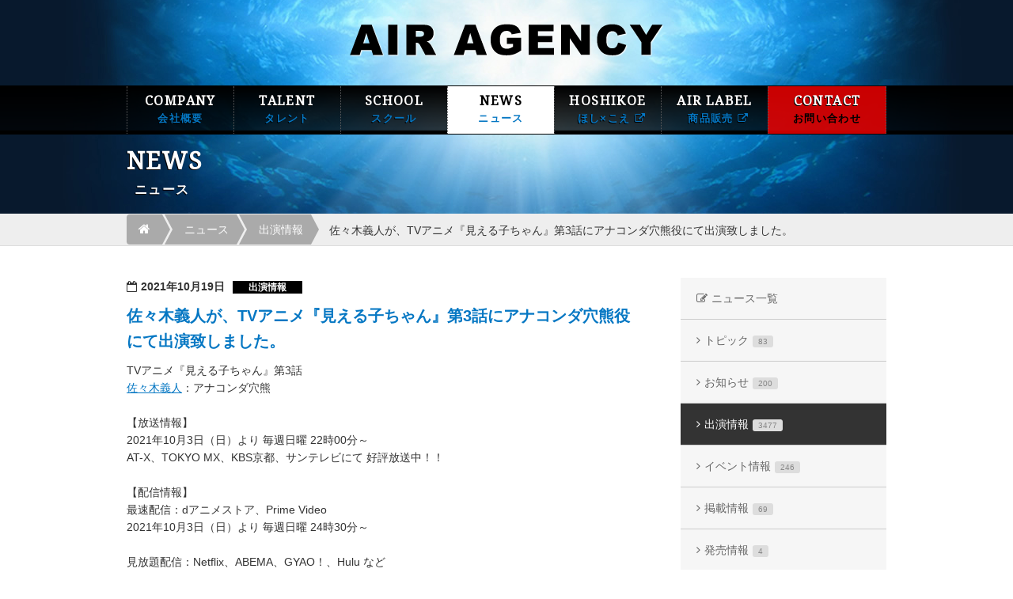

--- FILE ---
content_type: text/html; charset=UTF-8
request_url: https://www.air-agency.co.jp/actor/20211019_14438
body_size: 20201
content:


<!doctype html>
<html lang="ja">
<head>
<meta charset="utf-8">
<title>佐々木義人が、TVアニメ『見える子ちゃん』第3話にアナコンダ穴熊役にて出演致しました。｜AIR AGENCY 声優プロダクション</title>
<meta name="description" content="AIR AGENCYは、藤原 啓治が代表を務める声優プロダクションです。" >
<link rel="shortcut icon" href="https://www.air-agency.co.jp/_wp/wp-content/themes/air_pc/favicon.ico" type="image/vnd.microsoft.icon">
<link rel="icon" href="https://www.air-agency.co.jp/_wp/wp-content/themes/air_pc/favicon.ico" type="image/vnd.microsoft.icon">
<link rel="stylesheet" href="https://www.air-agency.co.jp/_wp/wp-content/themes/air_pc/style.css" media="screen">
<!--[if lt IE 9]>
    <script src="//www.html5shiv.js"></script>
<![endif]-->
<script src="https://www.air-agency.co.jp/_wp/wp-content/themes/air_pc/common/js/import.js"></script>
 

<link rel="alternate" type="application/rss+xml" title="AIR AGENCY 声優プロダクション &raquo; フィード" href="https://www.air-agency.co.jp/feed" />
<link rel="alternate" type="application/rss+xml" title="AIR AGENCY 声優プロダクション &raquo; コメントフィード" href="https://www.air-agency.co.jp/comments/feed" />
<link rel="alternate" type="application/rss+xml" title="AIR AGENCY 声優プロダクション &raquo; 佐々木義人が、TVアニメ『見える子ちゃん』第3話にアナコンダ穴熊役にて出演致しました。 のコメントのフィード" href="https://www.air-agency.co.jp/actor/20211019_14438/feed" />
		<script type="text/javascript">
			window._wpemojiSettings = {"baseUrl":"https:\/\/s.w.org\/images\/core\/emoji\/72x72\/","ext":".png","source":{"wpemoji":"https:\/\/www.air-agency.co.jp\/_wp\/wp-includes\/js\/wp-emoji.js?ver=4.2.2","twemoji":"https:\/\/www.air-agency.co.jp\/_wp\/wp-includes\/js\/twemoji.js?ver=4.2.2"}};
			( function( window, document, settings ) {
	var src, ready;

	/**
	 * Detect if the browser supports rendering emoji or flag emoji. Flag emoji are a single glyph
	 * made of two characters, so some browsers (notably, Firefox OS X) don't support them.
	 *
	 * @since 4.2.0
	 *
	 * @param type {String} Whether to test for support of "simple" or "flag" emoji.
	 * @return {Boolean} True if the browser can render emoji, false if it cannot.
	 */
	function browserSupportsEmoji( type ) {
		var canvas = document.createElement( 'canvas' ),
			context = canvas.getContext && canvas.getContext( '2d' );

		if ( ! context || ! context.fillText ) {
			return false;
		}

		/*
		 * Chrome on OS X added native emoji rendering in M41. Unfortunately,
		 * it doesn't work when the font is bolder than 500 weight. So, we
		 * check for bold rendering support to avoid invisible emoji in Chrome.
		 */
		context.textBaseline = 'top';
		context.font = '600 32px Arial';

		if ( type === 'flag' ) {
			/*
			 * This works because the image will be one of three things:
			 * - Two empty squares, if the browser doesn't render emoji
			 * - Two squares with 'G' and 'B' in them, if the browser doesn't render flag emoji
			 * - The British flag
			 *
			 * The first two will encode to small images (1-2KB data URLs), the third will encode
			 * to a larger image (4-5KB data URL).
			 */
			context.fillText( String.fromCharCode( 55356, 56812, 55356, 56807 ), 0, 0 );
			return canvas.toDataURL().length > 3000;
		} else {
			/*
			 * This creates a smiling emoji, and checks to see if there is any image data in the
			 * center pixel. In browsers that don't support emoji, the character will be rendered
			 * as an empty square, so the center pixel will be blank.
			 */
			context.fillText( String.fromCharCode( 55357, 56835 ), 0, 0 );
			return context.getImageData( 16, 16, 1, 1 ).data[0] !== 0;
		}
	}

	function addScript( src ) {
		var script = document.createElement( 'script' );

		script.src = src;
		script.type = 'text/javascript';
		document.getElementsByTagName( 'head' )[0].appendChild( script );
	}

	settings.supports = {
		simple: browserSupportsEmoji( 'simple' ),
		flag:   browserSupportsEmoji( 'flag' )
	};

	settings.DOMReady = false;
	settings.readyCallback = function() {
		settings.DOMReady = true;
	};

	if ( ! settings.supports.simple || ! settings.supports.flag ) {
		ready = function() {
			settings.readyCallback();
		};

		if ( document.addEventListener ) {
			document.addEventListener( 'DOMContentLoaded', ready, false );
			window.addEventListener( 'load', ready, false );
		} else {
			window.attachEvent( 'onload', ready );
			document.attachEvent( 'onreadystatechange', function() {
				if ( 'complete' === document.readyState ) {
					settings.readyCallback();
				}
			} );
		}

		src = settings.source || {};

		if ( src.concatemoji ) {
			addScript( src.concatemoji );
		} else if ( src.wpemoji && src.twemoji ) {
			addScript( src.twemoji );
			addScript( src.wpemoji );
		}
	}

} )( window, document, window._wpemojiSettings );
		</script>
		<style type="text/css">
img.wp-smiley,
img.emoji {
	display: inline !important;
	border: none !important;
	box-shadow: none !important;
	height: 1em !important;
	width: 1em !important;
	margin: 0 .07em !important;
	vertical-align: -0.1em !important;
	background: none !important;
	padding: 0 !important;
}
</style>
<link rel="EditURI" type="application/rsd+xml" title="RSD" href="https://www.air-agency.co.jp/_wp/xmlrpc.php?rsd" />
<link rel="wlwmanifest" type="application/wlwmanifest+xml" href="https://www.air-agency.co.jp/_wp/wp-includes/wlwmanifest.xml" /> 
<meta name="generator" content="WordPress 4.2.2" />
<link rel='canonical' href='https://www.air-agency.co.jp/actor/20211019_14438' />
<link rel='shortlink' href='https://www.air-agency.co.jp/?p=14438' />
	<style type="text/css">.recentcomments a{display:inline !important;padding:0 !important;margin:0 !important;}</style>
</head>

<body class="single single-post postid-14438 single-format-standard">

<!--header-->
<header>
<div class="logo"><a href="https://www.air-agency.co.jp/"><img src="https://www.air-agency.co.jp/_wp/wp-content/themes/air_pc/common/img/logo.png" alt="AIR AGENCY"></a></div>
<nav>
<ul class="clearfix">
<li>
<a href="https://www.air-agency.co.jp/company/">COMPANY<span>会社概要</span></a></li>
<li>
<a href="https://www.air-agency.co.jp/talent/">TALENT<span>タレント</span></a></li>
<li>
<a href="https://www.air-agency.co.jp/school/">SCHOOL<span>スクール</span></a></li>
<li class="nav_on">
<a href="https://www.air-agency.co.jp/news/">NEWS<span>ニュース</span></a></li>
<li>
<a href="http://hoshikoe.jp/" target="_blank">HOSHIKOE<span>ほし×こえ <i class="fa fa-external-link" aria-hidden="true"></i></span></a></li>
<li>
<a href="https://airlabel.base.shop/" target="_blank">AIR LABEL<span>商品販売 <i class="fa fa-external-link" aria-hidden="true"></i></span></a></li>
<!--<li class="nav_recruit">
<a href="https://www.air-agency.co.jp/recruit/">RECRUIT<span>採用情報</span></a></li>-->
<li class="nav_contact">
<a href="https://www.air-agency.co.jp/contact/">CONTACT<span>お問い合わせ</span></a></li>
</ul>
</nav><div class="frame">
<h1>News<span>ニュース</span></h1>
</div>
</header>
<!--/header-->

<!--path-->
<div class="header_path">
	<div class="frame"><ul class="breadcrumb"><li><a href="https://www.air-agency.co.jp/"><i class="fa fa-home"></i></a></li><li><a href="https://www.air-agency.co.jp/news/">ニュース</a></li><li><a href="https://www.air-agency.co.jp/category/actor">出演情報</a></li><li>佐々木義人が、TVアニメ『見える子ちゃん』第3話にアナコンダ穴熊役にて出演致しました。</li></ul></div></div>
<!--/path-->

<!--contents-->
<div id="%e4%bd%90%e3%80%85%e6%9c%a8%e7%be%a9%e4%ba%ba%e3%81%8c%e3%80%81tv%e3%82%a2%e3%83%8b%e3%83%a1%e3%80%8e%e8%a6%8b%e3%81%88%e3%82%8b%e5%ad%90%e3%81%a1%e3%82%83%e3%82%93%e3%80%8f%e7%ac%ac3%e8%a9%b1" class="contents frame">

<div class="clearfix contents_wrap">

<!--news_contents-->
<div class="contents_main">




<div id="14438" class="news_box clearfix">


<p class="news_box_meta">2021年10月19日<a href="https://www.air-agency.co.jp/news/actor" class="news_box_cat">出演情報</a></p>
<h2>佐々木義人が、TVアニメ『見える子ちゃん』第3話にアナコンダ穴熊役にて出演致しました。</h2>


<div class="clearfix">
<p>TVアニメ『見える子ちゃん』第3話<br />
<a href="https://www.air-agency.co.jp/talent/man/yoshihito_sasaki">佐々木義人</a>：アナコンダ穴熊</p>
<p><br style="line-height:3" /></p>
<p>【放送情報】<br />
2021年10月3日（日）より 毎週日曜 22時00分～<br />
AT-X、TOKYO MX、KBS京都、サンテレビにて 好評放送中！！</p>
<p><br style="line-height:3" /></p>
<p>【配信情報】<br />
最速配信：dアニメストア、Prime Video<br />
2021年10月3日（日）より 毎週日曜 24時30分～</p>
<p><br style="line-height:3" /></p>
<p>見放題配信：Netflix、ABEMA、GYAO！、Hulu など<br />
2021年10月11日（月）以降 順次配信中！</p>
<p><br style="line-height:3" /></p>
<p>詳細は公式HPをご確認ください。</p>
<p>公式Twitter<br />
<a href="https://twitter.com/mierukochan_pr">@mierukochan_PR</a><br />
公式サイト<br />
<a href="https://mierukochan.jp">https://mierukochan.jp</a></p>
</div>



<ul class="sns_btn clearfix">
<li>
<a href="https://twitter.com/share" class="twitter-share-button" data-count="vertical" data-url="https://www.air-agency.co.jp/actor/20211019_14438" data-text="佐々木義人が、TVアニメ『見える子ちゃん』第3話にアナコンダ穴熊役にて出演致しました。｜AIR AGENCY 声優プロダクション">Tweet</a><script type="text/javascript" src="//platform.twitter.com/widgets.js"></script>
</li>
<li>
<iframe src="https://www.facebook.com/plugins/like.php?href=https://www.air-agency.co.jp/actor/20211019_14438&amp;layout=box_count&amp;show_faces=false&amp;width=50&amp;action=like&amp;colorscheme=light&amp;height=62" scrolling="no" frameborder="0" style="border:none; overflow:hidden; width:70px; height:62px;" allowTransparency="true"></iframe>
</li>
<li><script type="text/javascript" src="https://apis.google.com/js/plusone.js"></script><g:plusone size="tall" href="https://www.air-agency.co.jp/actor/20211019_14438"></g:plusone></li>
<li>
<a href="https://b.hatena.ne.jp/entry/https://www.air-agency.co.jp/actor/20211019_14438" class="hatena-bookmark-button" data-hatena-bookmark-title="佐々木義人が、TVアニメ『見える子ちゃん』第3話にアナコンダ穴熊役にて出演致しました。｜AIR AGENCY 声優プロダクション" data-hatena-bookmark-layout="vertical-balloon" title="このエントリーをはてなブックマークに追加"><img src="https://b.st-hatena.com/images/entry-button/button-only.gif" alt="このエントリーをはてなブックマークに追加" width="20" height="20" style="border: none;" /></a><script type="text/javascript" src="https://b.st-hatena.com/js/bookmark_button.js" charset="utf-8" async="async"></script>
</li>
<li>
<a data-pocket-label="pocket" data-pocket-count="vertical" class="pocket-btn" data-lang="en" data-save-url="https://www.air-agency.co.jp/actor/20211019_14438"></a>
<script type="text/javascript">!function(d,i){if(!d.getElementById(i)){var j=d.createElement("script");j.id=i;j.src="https://widgets.getpocket.com/v1/j/btn.js?v=1";var w=d.getElementById(i);d.body.appendChild(j);}}(document,"pocket-btn-js");</script>
</li>
</ul>
</div>


<div class="btn_back hover_anime"><a href="https://www.air-agency.co.jp/news">記事一覧ページへ戻る</a></div>


<!--<div class="paginationArea">
<div class="pagination"><ul><li><span>Page 1 of 3477</span></li><li><span class="current">1</span></li><li><a href='https://www.air-agency.co.jp/actor/20211019_14438/page/2' class="inactive">2</a></li><li><a href='https://www.air-agency.co.jp/actor/20211019_14438/page/3' class="inactive">3</a></li><li><a href='https://www.air-agency.co.jp/actor/20211019_14438/page/4' class="inactive">4</a></li><li><a href='https://www.air-agency.co.jp/actor/20211019_14438/page/5' class="inactive">5</a></li><li><a href="https://www.air-agency.co.jp/actor/20211019_14438/page/2">Next &rsaquo;</a></li><li><a href='https://www.air-agency.co.jp/actor/20211019_14438/page/3477'>Last &raquo;</a></li></ul></div>
</div>-->


</div>
<!--/contents_main-->

<!--contents_menu-->
<div class="contents_menu">
<ul class="hover_anime">
<li class="news_menu_home"><a href="https://www.air-agency.co.jp/news/">ニュース一覧</a></li>
<li class='cat-item'><a href='https://www.air-agency.co.jp/news/topic'>トピック<span class='count'>83</span></a></li><li class='cat-item'><a href='https://www.air-agency.co.jp/news/info'>お知らせ<span class='count'>200</span></a></li><li class='cat-item current-cat'><a href='https://www.air-agency.co.jp/news/actor'>出演情報<span class='count'>3477</span></a></li><li class='cat-item'><a href='https://www.air-agency.co.jp/news/event'>イベント情報<span class='count'>246</span></a></li><li class='cat-item'><a href='https://www.air-agency.co.jp/news/actor_2'>掲載情報<span class='count'>69</span></a></li><li class='cat-item'><a href='https://www.air-agency.co.jp/news/release'>発売情報<span class='count'>4</span></a></li><li class='cat-item'><a href='https://www.air-agency.co.jp/news/hoshikoe'>ほし×こえ<span class='count'>33</span></a></li><li class='cat-item'><a href='https://www.air-agency.co.jp/news/airradi'>エアラジ<span class='count'>8</span></a></li></ul>
</div>
<!--/contents_menu-->

  
</div>


  </div>
  <!--/contents-->

<div id="footer">

  <!--contact-->
  <div class="footer_contact">
    <div class="frame">
      <p>弊社へのご質問や所属タレントへの出演依頼、スクールに関してなど、<br>ご不明な点がございましたら、お気軽にAIR AGENCYまでご相談ください。</p>
      <a href="https://www.air-agency.co.jp/contact/" class="btn_app">お問い合わせをする</a>
    </div>
  </div>
  <!--/contact-->

  <!--footer-->
  <footer>

    <!--footer_contents-->
    <div class="footer_contents">

      <div class="frame clearfix">

        <!--footer_info-->
        <div class="footer_info">
          <img src="https://www.air-agency.co.jp/_wp/wp-content/themes/air_pc/common/img/footer.png" alt="AIR AGENCY">
          <p>
            〒160-0004<br>
            東京都新宿区四谷2丁目2番2号 四谷三和ビル７F　<a href="https://www.air-agency.co.jp/company/" class="footer_map"><i class="fa fa-angle-right"></i>アクセス</a>
          </p>
          <ul class="clearfix">
            <li><a href="https://www.air-agency.co.jp/">HOME</a></li>
            <li><a href="https://www.air-agency.co.jp/policy/">サイトポリシー</a></li>
            <li><a href="https://www.air-agency.co.jp/contact/">お問い合わせ</a></li>
          </ul>
        </div>
        <!--/footer_info-->

        <!--footer_link-->
        <div class="footer_sns">

          
          <ul class="footer_sns_send clearfix">
            <li>
              <a href="https://twitter.com/share" class="twitter-share-button" data-count="vertical" data-url="https://www.air-agency.co.jp/actor/20211019_14438" data-text="佐々木義人が、TVアニメ『見える子ちゃん』第3話にアナコンダ穴熊役にて出演致しました。｜AIR AGENCY 声優プロダクション">Tweet</a>
              <script type="text/javascript" src="//platform.twitter.com/widgets.js"></script>
            </li>
            <li>
              <iframe src="https://www.facebook.com/plugins/like.php?href=https://www.air-agency.co.jp/actor/20211019_14438&amp;layout=box_count&amp;show_faces=false&amp;width=50&amp;action=like&amp;colorscheme=light&amp;height=62" scrolling="no" frameborder="0" style="border:none; overflow:hidden; width:70px; height:62px;" allowTransparency="true"></iframe>
            </li>
            <li>
              <script type="text/javascript" src="https://apis.google.com/js/plusone.js"></script>
              <g:plusone size="tall" href="https://www.air-agency.co.jp/actor/20211019_14438"></g:plusone>
            </li>
            <li>
              <a href="https://b.hatena.ne.jp/entry/https://www.air-agency.co.jp/actor/20211019_14438" class="hatena-bookmark-button" data-hatena-bookmark-title="佐々木義人が、TVアニメ『見える子ちゃん』第3話にアナコンダ穴熊役にて出演致しました。｜AIR AGENCY 声優プロダクション" data-hatena-bookmark-layout="vertical-balloon" title="このエントリーをはてなブックマークに追加"><img src="https://b.st-hatena.com/images/entry-button/button-only.gif" alt="このエントリーをはてなブックマークに追加" width="20" height="20" style="border: none;" /></a>
              <script type="text/javascript" src="https://b.st-hatena.com/js/bookmark_button.js" charset="utf-8" async="async"></script>
            </li>

          </ul>

          <ul class="footer_sns_link clearfix">
            <li><a href="https://x.com/AIR_AGENCY" target="_blank"><img src="https://www.air-agency.co.jp/_wp/wp-content/themes/air_pc/common/img/icon_x.png" alt="X(旧Twitter)"></a></li>
            <li><a href="https://www.youtube.com/@AIRAGENCY-Channel" target="_blank"><img src="https://www.air-agency.co.jp/_wp/wp-content/themes/air_pc/common/img/icon_youtube.png" alt="AIR AGENCY 公式YouTubeチャンネル"></a></li>
            <li><a href="https://www.facebook.com/AIRLABEL" target="_blank"><img src="https://www.air-agency.co.jp/_wp/wp-content/themes/air_pc/common/img/icon_facebook.png" alt="Facebook"></a></li>
            <!--<li><a href="http://airagency.blog99.fc2.com/" target="_blank"><img src="https://www.air-agency.co.jp/_wp/wp-content/themes/air_pc/common/img/footer_sns_blog_off.png" alt="Blog"></a></li>-->
          </ul>

        </div>
        <!--/footer_link-->

      </div>

    </div>
    <!--footer_contents-->

    <div class="footer_copyright">
      <div class="frame clearfix">
        <p class="footer_attention">このページに掲載されている全ての文章・画像・音声データは許可無く転載することを禁止します。</p>
        <p class="footer_copy">Copyright &copy; AIR AGENCY　All rights reserved.</p>
      </div>
    </div>

  </footer>
  <!--/footer-->

</div>

<!--Pagetop-->
<p id="page-top"><i class="fa fa-arrow-circle-up"></i>PAGE TOP</p>
<!--/Pagetop-->





<script type="text/javascript">
  var _gaq = _gaq || [];
  _gaq.push(['_setAccount', 'UA-17408883-1']);
  _gaq.push(['_trackPageview']);

  (function() {
    var ga = document.createElement('script');
    ga.type = 'text/javascript';
    ga.async = true;
    ga.src = ('https:' == document.location.protocol ? 'https://ssl' : 'http://www') + '.google-analytics.com/ga.js';
    var s = document.getElementsByTagName('script')[0];
    s.parentNode.insertBefore(ga, s);
  })();
</script>

<!-- Google Tag Manager -->
<script>
  (function(w, d, s, l, i) {
    w[l] = w[l] || [];
    w[l].push({
      'gtm.start': new Date().getTime(),
      event: 'gtm.js'
    });
    var f = d.getElementsByTagName(s)[0],
      j = d.createElement(s),
      dl = l != 'dataLayer' ? '&l=' + l : '';
    j.async = true;
    j.src =
      'https://www.googletagmanager.com/gtm.js?id=' + i + dl;
    f.parentNode.insertBefore(j, f);
  })(window, document, 'script', 'dataLayer', 'GTM-PLLZH6W');
</script>
<!-- End Google Tag Manager -->
</body>

</html>

--- FILE ---
content_type: text/html; charset=utf-8
request_url: https://accounts.google.com/o/oauth2/postmessageRelay?parent=https%3A%2F%2Fwww.air-agency.co.jp&jsh=m%3B%2F_%2Fscs%2Fabc-static%2F_%2Fjs%2Fk%3Dgapi.lb.en.OE6tiwO4KJo.O%2Fd%3D1%2Frs%3DAHpOoo_Itz6IAL6GO-n8kgAepm47TBsg1Q%2Fm%3D__features__
body_size: 162
content:
<!DOCTYPE html><html><head><title></title><meta http-equiv="content-type" content="text/html; charset=utf-8"><meta http-equiv="X-UA-Compatible" content="IE=edge"><meta name="viewport" content="width=device-width, initial-scale=1, minimum-scale=1, maximum-scale=1, user-scalable=0"><script src='https://ssl.gstatic.com/accounts/o/2580342461-postmessagerelay.js' nonce="lwG2GWNQ7uY2i7fIlS9Owg"></script></head><body><script type="text/javascript" src="https://apis.google.com/js/rpc:shindig_random.js?onload=init" nonce="lwG2GWNQ7uY2i7fIlS9Owg"></script></body></html>

--- FILE ---
content_type: text/css
request_url: https://www.air-agency.co.jp/_wp/wp-content/themes/air_pc/style.css
body_size: 531
content:
@charset "UTF-8";
/*
Theme Name: AirAgency
Theme URI: http://www.air-agency.co.jp/
Description: AirAgency PC用のテンプレート
Author: AirAgency
Author URI: http://www.air-agency.co.jp/
Version: 1.0
*/

/* common */
@import "common/css/html5reset.css";
@import "common/css/common.css";
@import "common/css/layout.css?202110";

/* font */
@import "common/css/font-awesome.css";
@import url(https://fonts.googleapis.com/css?family=Noto+Serif);

/* tab */
@import "common/css/jquery.ui.tabs.css";

/* slider */
@import "common/css/jquery.bxslider.css";

/* colorbox */
@import "common/colorbox/colorbox.css";

--- FILE ---
content_type: text/css
request_url: https://www.air-agency.co.jp/_wp/wp-content/themes/air_pc/common/css/common.css
body_size: 3791
content:
/* ================= common.css ======================
���T�C�g����

1.font
2.link
3.space
4.position
5.clear
6.other

============================================= */

/*----------------------------------------------
 1.font
---------------------------------------------- */
body {
	margin:0 auto;
	font-family:'�q���M�m�p�S Pro W3','Hiragino Kaku Gothic Pro','���C���I',Meiryo,'�l�r �o�S�V�b�N',sans-serif;
	color:#333;
	font-size:14px;
	line-height:1.6;
}
.fs10 {font-size:10px !important;}
.fs12 { font-size:12px !important;}
.fs14 { font-size:14px !important;}
.fs16 { font-size:16px !important;}
.fs18 { font-size:18px !important;}
.fs20 { font-size:20px !important;}
.fs24 { font-size:24px !important;}

.bold {	font-weight:bold !important;}
.normal {	font-weight: normal !important;}

.white {color:#FFF;}
.gray {color:#333;}
.red {color:#C00;}
.black { color:#000;}
.blue { color:#0577C3;}

::selection {
    background: #0577C3;
	color:#FFF;
}
::-moz-selection {
    background: #0577C3; 
	color:#FFF;
}
.f-noto {font-family: 'Noto Serif', serif;}
i {margin-right:5px;}
/*----------------------------------------------
 2.link
---------------------------------------------- */
a {	color: #0577C3; text-decoration: underline; outline:none; }
a:hover { color: #333; text-decoration: none ; }

.hover_anime a , .hover_anime a img {
	-webkit-transition: all 0.2s ease;
    -moz-transition: all 0.2s ease;
    -o-transition: all 0.2s ease;
    transition: all  0.2s ease;
}

/*----------------------------------------------
 3.space
---------------------------------------------- */
.frame {
	width:960px;
	clear:both;
	margin:0 auto;	
}
.marB5 { margin-bottom:5px !important;}
.marB10 { margin-bottom:10px !important;}
.marB20 { margin-bottom:20px !important;}
.marB30 { margin-bottom:30px !important;}
.marB40 { margin-bottom:40px !important;}
.marB50 { margin-bottom:50px !important;}
.marB60 { margin-bottom:60px !important;}
.marB70 { margin-bottom:70px !important;}
.marB80 { margin-bottom:80px !important;}

.marT5 { margin-top:5px !important;}
.marT10 { margin-top:10px !important;}
.marT20 { margin-top:20px !important;}
.marT30 { margin-top:30px !important;}
.marT40 { margin-top:40px !important;}
.marT50 { margin-top:50px !important;}
.marT60 { margin-top:60px !important;}
.marT70 { margin-top:70px !important;}
.marT80 { margin-top:70px !important;}

.marR5 { margin-right:5px !important;}
.marR10 { margin-right:10px !important;}
.marR20 { margin-right:20px !important;}
.marR30 { margin-right:30px !important;}
.marR40 { margin-right:40px !important;}
.marR50 { margin-right:50px !important;}
.marR60 { margin-right:60px !important;}
.marR70 { margin-right:70px !important;}
.marR80 { margin-right:80px !important;}

.marL5 { margin-left:5px !important;}
.marL10 { margin-left:10px !important;}
.marL20 { margin-left:20px !important;}
.marL30 { margin-left:30px !important;}
.marL40 { margin-left:40px !important;}
.marL50 { margin-left:50px !important;}
.marL60 { margin-left:60px !important;}
.marL70 { margin-left:70px !important;}
.marL80 { margin-left:80px !important;}

/*----------------------------------------------
 4.position
---------------------------------------------- */
.fleft { float:left;}
.fright { float:right;}
.center { text-align: center;}
.right { text-align:right;}

/*----------------------------------------------
 5.clear
---------------------------------------------- */
.clear , .frame {
	clear:both;
	margin:0px;
	padding:0px;
}
.clearfix:after , .frame:after {
	visibility: hidden;
	display: block;
	font-size: 0;
	content: " ";
	clear: both;
	height: 0;
	}
* html .clearfix  , * html .frame             { zoom: 1; } /* IE6 */
*:first-child+html .clearfix , *:first-child+html .frame { zoom: 1; } /* IE7 */

/*----------------------------------------------
 6.other
---------------------------------------------- */


--- FILE ---
content_type: text/css
request_url: https://www.air-agency.co.jp/_wp/wp-content/themes/air_pc/common/css/layout.css?202110
body_size: 35699
content:

/* ================= layout.css ======================
■サイト共通

1.layout
2.top
3.company
4.talent
5.school
6.news
7.link
8.contact
9.policy
10.sitemap
11.recruit

101.btn
102.table
103.tab
104.icon
105.form

============================================= */

/*----------------------------------------------
 1.layout
---------------------------------------------- */

/* common
---------------------------------------------- */
.frame {
	width:960px;
	margin:0 auto;
}
.box_title {
	font-size:18px;
	font-weight:bold;
	border-bottom:2px solid #0577C3;
	padding-bottom:10px;
	margin-bottom:20px;
}
.box_title span {
	font-size:14px;
	color:#0577C3;
	margin-left:20px;
}
.box_title a.box_title_link {
	font-size:14px;
	background-color:#EEE;
	padding:3px 20px;
	text-align:center;
	text-decoration:none;
	color:#333;
	margin-left:20px;
}
.box_title a.box_title_link:hover {
	background-color:#333;
	color:#FFF;
}
.link_detail {
	color:#0577C3;
	text-decoration:none;
	background:url(../img/link_detail.gif) no-repeat left 45%;
	padding-left:17px;
}
.link_box_black {
	background-color:#000;
	color:#FFF;
	padding:1px 10px;
	font-size:10px;
	font-weight:bold;
	text-decoration:none;
	border:1px solid #000;
}
.link_box_black:hover {
	background-color:#FFF;
	color:#000;
}
/* header
---------------------------------------------- */
header {
	background:url(../../img/top/main_bg.jpg) #08192D no-repeat center -260px;
	height:270px;/*310px*/
	position:relative;
	overflow:hidden;
}
header .logo {
	text-align:center;
	margin:30px auto;
}
nav {
	background:url(../../common/img/nav_bg.png) repeat-x;
	width:100%;	
	height:60px;
	border-top:1px solid #000;
	border-bottom:1px solid #000;
	z-index:1;
}
#top_main nav {
	position:absolute;
	bottom:40px;
}
#top_main nav.fixed , header .fixed  {
	position: fixed;
	top: 0;
	width: 100%;
	z-index: 9998;	
}
nav ul {
	width: 960px;
	/*width: 1095px;*/
	margin:0 auto;
}
nav ul li {
	float:left;
	width: 135px;
}
nav ul li:last-child {
	width: 150px;
}
nav ul li a {
	display:block;
	text-align: center;
	height:60px;
	text-decoration: none;
	font-size: 16px;
	color: #FFF;
	box-sizing: border-box;
	
	font-family: 'Noto Serif', serif;
	font-weight: bold;
	letter-spacing: 1.4px;
	text-shadow: -1px 1px 0 rgba(0,0,0,1);
	
	-webkit-transition: all 0.2s ease;
	-moz-transition: all 0.2s ease;
	-o-transition: all 0.2s ease;
	transition: all  0.2s ease;
}
nav ul li a {
	border-left: 1px dotted #5B5B5C;
	padding-top: 6px;
}
nav ul li:last-child a {
	border-right: 1px dotted #5B5B5C;
}

nav ul li a span {
	font-size: 13px;
	font-family:'ヒラギノ角ゴ Pro W3','Hiragino Kaku Gothic Pro','メイリオ',Meiryo,'ＭＳ Ｐゴシック',sans-serif;
	font-weight: bold;
	color: #0577C3;
	display: block;
}
nav ul li a span i {
	margin-right: -10px;
}
nav ul li a:hover , nav ul li.nav_on a {
	background-color:#FFF;
	color: #000;
	text-shadow:none;
}

nav ul li.nav_contact {
	background-color:rgba(252,0,0,0.8);
}
nav ul li.nav_contact span {
	color: #000;
	text-shadow:none;
}
nav ul li.nav_contact.nav_on a , nav ul li.nav_contact a:hover {
	background-color:rgba(252,0,0,1.0);
}
nav ul li.nav_contact.nav_on span , nav ul li.nav_contact a:hover span {
	color: #FFF;
}

nav ul li.nav_recruit {
	background-color:rgba(5,119,195,0.8);
}
nav ul li.nav_recruit span {
	color: #000;
	text-shadow:none;
}
nav ul li.nav_recruit.nav_on a , nav ul li.nav_recruit a:hover {
	background-color:rgba(5,119,195,1.0);
}nav ul li.nav_recruit.nav_on span , nav ul li.nav_recruit a:hover span {
	color: #FFF;
}


header h1 {
	color:#FFF;
	font-size:30px;
	position:absolute;
	bottom:18px;
	font-family: 'Noto Serif', serif;
	text-transform: uppercase;
	text-shadow: -1px 1px 0 rgba(0, 0, 0, 1);
	font-weight: bold;
	letter-spacing: 1.4px;
}
header h1 span {
	display:block;
	font-family:'ヒラギノ角ゴ Pro W3','Hiragino Kaku Gothic Pro','メイリオ',Meiryo,'ＭＳ Ｐゴシック',sans-serif;
	font-size:16px;
	margin-left:10px;
}

/* path
---------------------------------------------- */
.header_path , .footer_path {
	background-color:#EEE;
	height:40px;
	margin-bottom:40px;
	border-bottom:1px solid #DDD;
	overflow:hidden;
}
.footer_path {
	margin-bottom:0;
	margin-top:60px;
	border-top:1px solid #DDD;
}
.breadcrumb {
	width:960px;
	list-style: none;
	display: inline-block;
	color:#FFF;
}
.breadcrumb li {
  float: left;
  color:#333;
}
.breadcrumb li:last-child {
	float: none;
	overflow: hidden;
	white-space: nowrap;
	text-overflow: ellipsis;
}
.breadcrumb li a {
  color: #FFF;
  display: block;
  background: #AAA;
  text-decoration: none;
  position: relative;
  height: 38px;
  line-height: 38px;
  padding: 0 10px 0 5px;
  text-align: center;
  margin-right: 23px;
  box-sizing:border-box;
  margin-top:1px;
}
.breadcrumb li:nth-child(even) a {
  background-color: #AAA;
}
.breadcrumb li:nth-child(even) a:before {
  border-color: #AAA;
  border-left-color: transparent;
}
.breadcrumb li:nth-child(even) a:after {
  border-left-color: #AAA;
}
.breadcrumb li:first-child a {
  padding-left: 15px;
  -moz-border-radius: 4px 0 0 4px;
  -webkit-border-radius: 4px;
  border-radius: 4px 0 0 4px;
  font-size:16px;
}
.breadcrumb li:first-child a:before {
  border: none;
}
.breadcrumb li:last-child a {
  padding-right: 15px;
  -moz-border-radius: 0 4px 4px 0;
  -webkit-border-radius: 0;
  border-radius: 0 4px 4px 0;
}
.breadcrumb li:last-child a:after {
  border: none;
}
.breadcrumb li a:before, .breadcrumb li a:after {
  content: "";
  position: absolute;
  top: 0;
  border: 0 solid #AAA;
  border-width: 19px 10px;
  width: 0;
  height: 0;
}
.breadcrumb li a:before {
  left: -20px;
  border-left-color: transparent;
}
.breadcrumb li a:after {
  left: 100%;
  border-color: transparent;
  border-left-color: #AAA;
}
.breadcrumb li a:hover {
  background-color: #0577C3;
}
.breadcrumb li a:hover:before {
  border-color: #0577C3;
  border-left-color: transparent;
}
.breadcrumb li a:hover:after {
  border-left-color: #0577C3;
}
.breadcrumb li a:active {
  background-color: #0577C3;
}
.breadcrumb li a:active:before {
  border-color: #0577C3;
  border-left-color: transparent;
}
.breadcrumb li a:active:after {
  border-left-color: #0577C3;
}
.breadcrumb li:last-child {
	padding-top:10px;
}
/* contents
---------------------------------------------- */
.contents {
	position:relative;
}
.contents_main {
	float:left;
	width:640px;
	position : relative;
	z-index:1;
}
.contents_menu {
	float:left;
	width:260px;
	box-sizing:border-box;
	/*position:absolute;
	right:0;
	top:0;*/
	z-index:1;
	margin:-80px 0 0 60px;
}
.contents_menu ul {
	padding-top:80px;
	
	-webkit-border-radius: 2px;
	-moz-border-radius: 2px;
	border-radius: 2px;
}

.contents_menu li a {
	border-bottom:1px solid #CCC;
	padding:15px 20px;
	text-decoration:none;
	display:block;
	background-color:#F6F6F6;
	color:#666;
}
.contents_menu li a:hover , .contents_menu li.current-cat a {
	background-color:#333;
	color:#FFF;
}
.contents_menu li a:before {
	content: "\f105";
	font-family: FontAwesome;
	font-weight: normal;
	padding-right: 5px;
}
.contents_menu .count {
	background-color: #ddd;
    color: #888;
    font-size: 10px;
    margin-left: 5px;
    padding: 2px 7px;
	
	-webkit-border-radius: 3px;
	-moz-border-radius: 3px;
	border-radius: 3px;
	
}

/* footer_contact
---------------------------------------------- */
.footer_contact {
	padding:25px 0 20px;
	margin-top:60px;
	background:url(../img/bg_dot.png) repeat;
	border-top:1px solid #CCC;
	border-bottom:1px solid #DDD;
}
.footer_contact .frame {
	position:relative
}
.footer_contact p {
	width:600px;
	min-height:60px;
	background:url(../img/footer_contact.png) no-repeat;
	padding:5px 0 0 80px;
}
.footer_contact a.btn_app {
	width:300px;
	position:absolute;
	top:0;
	right:0;
	margin:0;
}
.footer_contact .btn_app:hover {	
	top: 2px;
}

/* footer
---------------------------------------------- */
footer {
	margin-top:0;
}
footer .footer_contents {
	background: url(../img/footer_bg.jpg) repeat-x left top;
	padding:30px 0 30px;
	height:180px;
	background-size: cover;
	box-sizing: border-box;
	overflow:hidden;
	color:#000;	
}
/* footer_info */
footer .footer_info {
	float:left;
	width:460px;
	margin-left:20px;
}
footer .footer_info .footer_map {
	background-color:#000;
	color:#FFF;
	padding:1px 20px;
	font-size:10px;
	font-weight:bold;
	text-decoration:none;
	border:1px solid #000;
}
footer .footer_info .footer_map:hover {
	background-color:#FFF;
	color:#000;
}
footer .footer_info ul {
	margin-top:10px;	
}
footer .footer_info ul li {
	float:left;
	margin-right:20px;
}
footer .footer_info ul li a {
	color:#000;
	text-decoration:none;
	background:url(../img/link_detail_black.gif) no-repeat left 45%;
	padding-left:17px;
}
footer .footer_info ul li a:hover {
	color:#FFF;
}

/* footer_sns */
footer .footer_sns {
	float:right;
	width:400px;
	margin-right:10px;	
}
footer .footer_sns .footer_sns_send {
	/*margin-left:2px;*/
	
}
footer .footer_sns .footer_sns_send li {
	float:left;
	margin:0 15px 10px 0;
}
footer .footer_sns .footer_sns_link li {
	float:left;
	margin-right:15px;
}
footer .footer_sns .footer_sns_link li a {
	display:block;
	line-height:0;
	width: 40px;
	transition: .3s;
}
footer .footer_sns .footer_sns_link li a:hover {
	transform: scale(1.15);
}
footer .footer_sns .footer_sns_link li a img {
	width: 100%;
}
footer .footer_sns li:last-child {
	margin-right:0;
}

/* footer_link */
footer .footer_link {
	float:right;
	width:220px;
	margin-right:30px;
}
footer .footer_link li {
	line-height:0;
}
footer .footer_link a {
	display:block;
	margin-bottom:10px;
}
/* footer_copyrigh */
.footer_copyright {
	background-color:#000;
	color:#FFF;
	font-size:12px;
	padding:10px 0;
}
.footer_copyright p.footer_attention {
	float:left;
}
.footer_copyright p.footer_copy {
	float:right;
}
/* page-top */
#page-top {
	position: fixed;
	bottom: 20px;
	right: 20px;
	font-size: 14px;
	text-decoration: none;
	color: #fff;
	padding: 8px 15px;
	text-align: center;
	display: block;
	cursor:pointer;
	z-index:10;
	background-color:#444;
	
	-webkit-border-radius: 5px;
	-moz-border-radius: 5px;
	border-radius: 5px;
	
	filter: alpha(opacity=70);
	-moz-opacity:0.70;
	opacity:0.70;
}
#page-top:hover {
	text-decoration: none;
	background-color:#0577C3;
	
	
	filter: alpha(opacity=100);
	-moz-opacity:1.0;
	opacity:1.0;
}
/* sns btn */
ul.sns_btn {
	background-color:#E6F1F9;
	padding:15px 15px 10px;
	margin-top:10px;
	
}
ul.sns_btn li {
	float:left;
	margin:0 15px 0 0;	
}

/*----------------------------------------------
 2.top
---------------------------------------------- */

/* main
---------------------------------------------- */
#top_main {
	background:url(../../img/top/main_bg.jpg) #08192D no-repeat center -40px;/*top*/
	height:600px;/*640px*/
	position:relative;
	overflow:hidden;
}

#top_main h1 {
	text-align:center;
	position:absolute;
	top:230px;
	left:50%;
	margin-left:-297px;
	opacity:0;
	z-index:2;
}


/* pickup
---------------------------------------------- */
.top_pickup_topic {
	/*float:left;
	width:510px;*/	
}
.top_pickup_topic .top_pickup_topic_img {
	float:left;
	margin-right:30px;
	width:220px;
	max-width:320px;
	height:auto;
	max-height:320px;
	overflow:hidden;
	border:1px solid #EEE;
	padding:1px;
	
	display:block;
	box-sizing:border-box;
	line-height:0;
}
.top_pickup_topic .top_pickup_topic_img:hover {
	border:1px solid #0577C3;
	
}
.top_pickup_topic .top_pickup_topic_img img {
	width:100%;
	height:auto;
}
.top_pickup_topic .top_pickup_topic_text h3 {
	color:#0577C3;
	font-size:18px;
	font-weight:bold;	
}
.top_pickup_topic .top_pickup_topic_text h3 a {
	text-decoration:none;
}
.top_pickup_topic .top_pickup_topic_text {
	overflow:hidden;
}
.top_pickup_movie {
	float:right;
	width:410px;
	height:270px;
	background-color:#000;
}

/* talent
---------------------------------------------- */
#top_talent {
	background:url(../../img/top/talent_bg.jpg) repeat-x left top;
	height:225px;
	padding:20px 0;
	box-sizing: border-box;
	overflow:hidden;
}
.top_talent_title {
	float:left;
	width:142px;
	position: relative;
}
.top_talent_link {
	position: absolute;
	bottom:10px;
	left:32px;
}
#top_talent ul li {
	float:left;
	text-align:center;	
}
#top_talent ul li a {
	color:#000;
	text-decoration:none;
	text-align:center;
}
#top_talent ul li a .top_talent_photo {
	width:110px;
	height:154px;
	background-color:#FFF;
	overflow:hidden;
	display:block;
	border:2px solid #FFF;
	margin-bottom:5px;
}
#top_talent ul li a img {
	width:110px;
	height:auto;
	transition: 0.2s;
}
#top_talent ul li a span {
	font-weight:bold;
	text-shadow: 1px 1px 0 rgba(255,255,255,0.8);
}
#top_talent ul li a span:before {
	content: "\f105";
	font-family: FontAwesome;
	font-weight: normal;
	padding-right: 5px;
}
#top_talent ul li a:hover .top_talent_photo {
	border:2px solid #000;
}
#top_talent ul li a:hover {
	color:#FFF;
}
#top_talent ul li a:hover img {
  -moz-transform: scale(1.1,1.1);
  -webkit-transform: scale(1.1,1.1);
  -o-transform: scale(1.1,1.1);
  -ms-transform: scale(1.1,1.1);
}

#top_talent ul li a:hover {
	color:#FFF;
}

#top_talent .bx-wrapper {
	float:right;
}
#top_talent .bx-wrapper .bx-viewport {
    background:none;
    border: none;
    box-shadow: none;
    left: 0;
}
#top_talent .bx-controls-direction a {
	background-color:#000;
	border:1px solid #000; 
	top:80px;
	text-indent:0;
	text-decoration:none;
	color:#FFF;
	width:20px;
	height:auto;
	padding:20px 0;
	text-align:center;
}
#top_talent .bx-prev {	left:-35px;}
#top_talent .bx-next {	right:-30px;}

#top_talent .bx-controls-direction a:hover {
	background-color:#FFF;
	color:#000;
}

/* contents
---------------------------------------------- */
.top_contents_news {
	float:left;
	width:510px;
	position:relative;
}
.top_contents_news_detail {
	position:absolute;
	top:0;
	right:0;
	width:120px;
	background-color:#EEE;
	padding:3px 10px;
	text-align:center;
	text-decoration:none;
	color:#333;
}
.top_contents_news_detail:hover {
	background-color:#333;
	color:#FFF;
}
/* news */
.top_contents_news dl {
	margin-bottom:30px;
}
.top_contents_news dl dt {
	float:left;
	clear:both;
	padding-top:10px;
	font-size:12px;
}
.top_contents_news dl dd {
	padding-left:115px;
	border-bottom:1px dashed #CCC;
	padding-bottom:10px;
	margin-top:10px;
	min-height: 20px;
}
.top_contents_news dl dt:first-child {
	padding-top:0;
}
.top_contents_news dl dt:first-child + dd {
	margin-top:0;
}
.top_contents_news dl dd span {
	width:70px;
	text-align:center;
	background-color:#000;
	padding:1px 10px;
	font-size:10px;
	font-weight:bold;
	color:#FFF;
	float:left;
}
.top_contents_news dl dd a {
	padding-left:100px;
	text-decoration:none;
	display:block;
}
.top_contents_news_sns.sns_twitter {float:left; border:1px solid #EEE;}
.top_contents_news_sns.sns_facebook {float:right;}

/* link */
.top_contents_link {
	float:right;
	width:420px;
}
.top_contents_link li {
	float:left;	
	margin:0 0 10px 10px;
	line-height:0;
}
.top_contents_link li a {
	background-color:#EEE;
	padding:5px;
	display:block;
	height:192px;
	
}
.top_contents_link li a .top_contents_link_img {
	height:192px;
	max-height:192px;
	overflow:hidden;
	background-color:#FFF;
}
.top_contents_link li a img {
	display:block;
	border:1px solid #FFF;
}
.top_contents_link li a:hover {
	background-color:#333;
}

/*-------------------------------------------------------------
 3.company
---------------------------------------------------------------*/
.gmap {
	margin-top:10px;
	background:url(../img/bg_dot.png) #EEE repeat;
	padding:2px;
	line-height:0;
}
/*-------------------------------------------------------------
 4.talent
---------------------------------------------------------------*/
#talent .ui-tabs .ui-tabs-nav li {
	width:50%;
}
#talent .ui-tabs .ui-tabs-nav li a {
	width:100%;
}

.talent_list li {
	float:left;
	margin:0 10px 10px 0;
	width:128px;
	box-sizing:border-box;
	text-align:center;
	
}
.talent_list li:nth-child(7n) {
	margin-right:0;
}
.talent_list li .talent_ph_wrap {
	height:160px;
	overflow:hidden;
	
}
.talent_list li img {
	max-width:100%;
	height:auto;
	border:1px solid #FFF;
	box-sizing:border-box;
	transition: 0.2s;
}
.talent_list li a {
	text-decoration:none;
	font-size:16px;
	display:block;
	border:1px solid #EEE;
	line-height:0;
	overflow: hidden;
}
.talent_list li a:hover , #woman li a:hover {
	color:#333;
}
.talent_list li:hover img {
  -moz-transform: scale(1.1,1.1);
  -webkit-transform: scale(1.1,1.1);
  -o-transform: scale(1.1,1.1);
  -ms-transform: scale(1.1,1.1);
}
.talent_list li a p {
	background-color:#FFF;
	position:relative;
	z-index:1;
	padding-top:5px;
	line-height:1.6;
}
#talent .basic .ui-tabs .ui-tabs-nav li.talent_woman a:hover {
	background-color:#EA0437;
}
#talent .basic .ui-tabs .ui-tabs-nav li.talent_woman.ui-tabs-selected a {
	color:#EA0437;
	border-top:5px solid #EA0437;
}
#talent .basic .ui-tabs .ui-tabs-nav li.talent_woman.ui-tabs-selected:hover a {
	background-color:#FFF;
}
#woman li a {
	color:#EA0437;
}
#woman .box_title {
	border-bottom:2px solid #EA0437;
}

/* detail */
.taletn_name {
	font-size:24px;
	font-weight:bold;
	padding-bottom:5px;
	margin-bottom:15px;
	border-bottom:1px solid #CCC;
}
.taletn_name span {
	font-size:16px;
	font-weight:normal;
}
.talent_photo {
	width:310px;
	float:left;
	box-sizing:border-box;
	
}
.talent_photo img {
	width:100%;
	height:auto;
	box-sizing:border-box;
}
.talent_profile {
	width:610px;
	float:right;
	font-size:16px;
}
.talent_profile p {
	margin-bottom:10px;
}
.talent_profile p a {
	text-decoration:none;
	
}
.talent_profile p a:before {
	content: "\f138";
	font-family: FontAwesome;
	margin-right:5px;
}
.talent_voice {
	margin-top:30px;	
}
.talent_voice dt {
	float:left;
	clear:both;
	font-size:14px;
	padding-top:3px;
	margin-bottom:10px
}

.talent_voice dd {
	padding-left:150px;
	margin-bottom:10px
}
.talent_career_title {
	font-size:16px;
	font-weight:bold;
	margin-top:20px;
	background:#EEE;
	color:#333;
	padding:5px 10px;
}
.talent_career {
	background-color:#FFF;
	margin-top:10px;
}
.talent_career .talent_career_detail {
	margin-bottom:20px;
	background-color:#E6F1F9;
	padding:20px;
}
.talent_career .talent_career_detail p {
	margin-bottom:-20px;
}
.talent_career .talent_career_detail p:last-child {
	margin-bottom:0;	
}

/* slider */
#talent .bx-wrapper {
	margin-bottom:10px;
}
#talent .bx-wrapper .bx-viewport {
	left:0;
	box-sizing:border-box;
}
#talent #bx-pager a {
	width:150px;
	height:150px;
	overflow:hidden;
	display:block;
	float:left;
	margin-right:10px;
	box-sizing:border-box;
	padding:1px;
	border:1px solid #CCC;
	line-height:0;
}
#talent #bx-pager a:nth-child(2n) {
	margin-right:0;
}
#talent #bx-pager a img {
	width:100%;
}
#talent #bx-pager a.active {
	border:1px solid #333;
}
#talent #bx-pager a:hover {
	border:1px solid #999;
}
/*-------------------------------------------------------------
 5.school
---------------------------------------------------------------*/
.school_box {
	width:320px;
	float:left;
	
	box-sizing:border-box;
}
.school_box a {
	text-decoration:none;
	/*box-sizing:border-box;*/
	padding:10px;
	display:block;
	background-color:#FFF;
	color:#333;
	border:1px dotted #CCC;
}
.school_box a img {
	width:100%;
	height: auto;
}
.school_box a:hover , .school_box a:hover .school_box_title  {
	background-color:#0577C3;
	color:#FFF;
}
.school_box_title {
	font-size:16px;
	font-weight:bold;
	color:#0577C3;
}
.contents_menu li.menu_back a:before {
	content: "\f0e2";
	font-family: FontAwesome;
	font-weight: normal;
	padding-right: 5px;
}

.school_box_img {
	width:298px;
	height:198px;
	box-sizing:border-box;
	margin-bottom:5px;
	line-height:0;
	background-color:#000;
	overflow:hidden;
	/*display: table-cell;*/ /*上下中央*/
	text-align: center; /*左右中央*/
	vertical-align: middle; /*上下中央*/
}
.school_box_img img {
	width:auto;
	height:auto;
	max-width:298px;
	/*max-height:198px;*/
	line-height:0;
}
.school_box_title {
	margin-top:5px;	
}
.interview_title {
	position:relative;
	background-color:#0577C3;
	color:#FFF;
	font-weight:bold;
	font-size:18px;
	text-align:center;
	padding:10px 5px;
	margin:40px 0 30px;
	border-radius: 2px;
}
.interview_title:after {
	top: 100%;
	left: 50%;
	border: solid transparent;
	content: " ";
	height: 0;
	width: 0;
	position: absolute;
	pointer-events: none;
	border-color: rgba(5, 119, 195, 0);
	border-top-color: #0577C3;
	border-width: 10px;
	margin-left: -10px;
}
.interview_box {
	border-top:1px solid #CDE4F3;
}
.interview_box:last-child {
	border-bottom:1px solid #CDE4F3;
}
.interview_box_trg {
	cursor:pointer;
	padding:10px;
	-webkit-transition: all 0.3s ease;
    -moz-transition: all 0.3s ease;
    -o-transition: all 0.3s ease;
    transition: all  0.3s ease;	
}
.interview_box_trg:hover {
	background-color:#E6F1F9;
	
}
.interview_box_contents {
	display:none;	
}
.interview_box:nth-child(2n) .interview_box_img {
	float:left;
	line-height:0;
}
.interview_box:nth-child(2n+1) .interview_box_img {
	float:right;
	line-height:0;
}
.interview_box_text {
	padding:5px 20px 0;
	overflow:hidden;	
}
.interview_box:nth-child(2n)  .interview_box_text {	padding:5px 10px 0 20px;}
.interview_box:nth-child(2n+1)  .interview_box_text {	padding:5px 20px 0 10px;}

.interview_box_text_title {
	font-size:18px;
	font-weight:bold;
	color:#0577C3;
	margin-bottom:5px;
}
.interview_box_text_name {
	font-size:18px;
	font-weight:bold;
	line-height:1.2;
}
.interview_box_text_name_en {
	font-size:12px;	
}
.interview_box dl {
	background-color:#EEE;
	margin:5px 0 0 0;
	padding:10px;	
}
.interview_box dl dt {
	font-size:14px;
	font-weight:bold;
}
.interview_box dl dt:before {
	content: "\f130";
	font-family: FontAwesome;
	font-weight: normal;
	padding-right: 5px;
}
.interview_box_contents {
	padding:15px 10px;
}
.interview_box_contents p {
	margin-bottom:10px;
}
.interview_box_contents a {
	text-decoration:none;
}
.interview_box_contents a:before {
	content: "\f138";
	font-family: FontAwesome;
	font-weight: normal;
	padding-right: 5px;
}


/*training_school*/
.school_movie {
	background-color:#000;
	margin:0 0 40px;
	text-align:center;	
}

#about .school_menu_on a {
	background-color:#333;
	color:#FFF;
}
#guide .training_school_left , #guide .training_school_right {
	width:290px;
	background-color:#E6F1F9;
	padding:10px;
	margin-top:10px;
}
#guide .training_school_left {float: left;}
#guide .training_school_right {float: right;}

/*workshop*/
.workshop_main_img img {
	max-width:100%;
	height:auto;	
}
.workshop_class_title {
	font-size:16px;
	font-weight:bold;
	margin:30px 0 -15px;	
}
#workshop #tabs li {
	width:50%;	
}
#workshop #tabs li a {
	width:100%;	
}
#workshop .basic strong {
	font-weight:bold;
}
.mw-wp-form_image img {
	max-width:100px;
	height:auto;	
}

/*academy*/
.academy_title {
	position:relative;
	background: #FFFF00;
	padding:10px 10px 10px 15px;
	color:#44B496;
	font-size:16px;
	font-weight:bold;
	margin-bottom:20px;
	border-radius: 5px;
}
.academy_title:after {
	top: 100%;
	left: 25%;
	border: solid transparent;
	content: " ";
	height: 0;
	width: 0;
	position: absolute;
	pointer-events: none;
	border-color: rgba(255, 255, 0, 0);
	border-top-color: #FFFF00;
	border-width: 10px;
	margin-left: -10px;
}
.academy_curriculum_box {
	width:100%;
	/*float:left;*/
	margin-right:0;
	margin-bottom:20px;
	position: relative;
	
}
.academy_curriculum_box:last-child {
	margin-right:0;
}
.academy_curriculum_box > img {
	position: absolute;
	left: 0;
	top:0;
}
.academy_curriculum_box p {
	padding:75px 15px 15px;
	background-color:#C3F5FC;
}
.academy_table , .academy_table th , .academy_table td {
	border:1px #000 solid;
}
.basic.academy_table th {
	width:170px;
	background-color:#C2F5FC;
	color:#000;
	font-weight:normal;
}



/*-------------------------------------------------------------
 6.news
---------------------------------------------------------------*/
.news_box {
	border-bottom:1px solid #CCC;
	padding:20px 0;
	word-break: break-all;
}
.news_box:first-child {
	padding:0 0 20px;
}
.news_box .news_box_meta {
	font-weight:bold;
	margin-bottom:5px;
}
.news_box .news_box_meta:before {
	content: "\f133";
	font-family: FontAwesome;
	font-weight: normal;
	padding-right: 5px;
}
.news_box .news_box_meta a {
	background-color:#000;
	text-decoration:none;
	padding:1px 20px;
	font-size:12px;
	margin-left:10px;
	color:#FFF;
}
.news_box .news_box_meta a:hover {
	background-color:#0577CD;
}
.news_box h2 {
	/*background-color:#0577C3;*/
	font-size:20px;
	font-weight:bold;
	padding:5px 0 0;
	color:#0577C3;
	margin-bottom:10px;
	
	-webkit-border-radius: 2px;
	-moz-border-radius: 2px;
	border-radius: 2px;
}
.news_box h2 a {
	text-decoration:none;
}
.news_box .news_box_img {
	float:right;
	margin-left:20px;
	margin-bottom:10px;
	max-width:260px;
	
}
.news_box .news_box_img img {
	width:100%;
	height:auto;
	
	box-sizing:border-box;
	border:2px solid #EEE;
	padding:1px;
}
a.postImg img {
	max-width:100%;
	height:auto;
	margin:10px 0;
	
	box-sizing:border-box;
	border:2px solid #EEE;
	padding:1px;
}
.news_box img {
	max-width:100%;
	height:auto;
}
.news_box p iframe {
	max-width:100%;
	height:350px;
	margin:10px 0;
}
.news_box .news_box_img img:hover , a.postImg img:hover {
	border:2px solid #0577C3;
}
/*.news_box a.news_box_img {
	float:right;
	margin:0 0 20px 20px;
	padding:1px;
	border:2px solid #CCC;
	line-height:0;
}
.news_box a.news_box_img img {
	width:200px;
	height:auto;
}
.news_box a.news_box_img:hover  {
	border:2px solid #0577C3;
}*/
.contents_menu li.news_menu_home a:before {
	content: "\f044";
	font-family: FontAwesome;
	font-weight: normal;
	padding-right: 5px;
}

/*pagination*/

.pagination {
	padding:20px 0;
	position:relative;
	font-size:11px;
	line-height:13px;
	margin-bottom:40px;
}
 
.pagination span, .pagination a {
	display:block;
	float:left;
	margin: 2px 2px 2px 0;
	padding:8px 11px 7px 11px;
	text-decoration:none;
	width:auto;
	color:#333;
	background: #EEE;
}
 
.pagination a:hover{
	color:#fff;
	background: #0577C3;
}
 
.pagination .current{
	padding:8px 11px 7px 11px;
	background: #0577C3;
	color:#fff;
}

.news_box_sound {
	margin: 30px 0 40px;
}
.news_box_sound audio {
	width: 100%;
}

/*-------------------------------------------------------------
 7.link
---------------------------------------------------------------*/
pre {
	margin:20px 0;
	background-color:#EEE;
	padding:15px;
	
	white-space: -moz-pre-wrap; /* Mozilla */
    white-space: -pre-wrap;     /* Opera 4-6 */
    white-space: -o-pre-wrap;   /* Opera 7 */
    white-space: pre-wrap;      /* CSS3 */
    word-wrap: break-word;      /* IE 5.5+ */
	
}
#link .link_terms {
	border:1px solid #EEE;
	padding:15px;
	margin-top:5px;
	line-height:2.0;
}

/*-------------------------------------------------------------
 8.contact
---------------------------------------------------------------*/
.cotact_info {
	font-size:12px;
	margin-bottom:20px;	
}
.mw_wp_form_confirm .cotact_info {
	display:none;
}

/*-------------------------------------------------------------
 9.policy
---------------------------------------------------------------*/
#policy .box_title {
	margin-top:40px;
	color:#0577C3;	
}
#policy .box_title:before {
	content: "\f044";
	font-family: FontAwesome;
	font-weight: normal;
	padding-right: 5px;
}
#policy .subbox {
	background:url(../img/bg_dot.png) #EEE repeat;
	padding:10px;
	margin-top:10px;
}

/*-------------------------------------------------------------
 10.sitemap
---------------------------------------------------------------*/
#sitemap li a {
	display:block;
	text-decoration:none;
	padding:15px 0;
	margin:0 10px 10px 0;
}
/*-------------------------------------------------------------
 11.recruit
---------------------------------------------------------------*/
#recruit .recruit_box {
	font-size: 18px;
	font-weight: bold;
	color: #C00;
	border: 1px solid #C00;
	padding: 15px;
	letter-spacing: 1.4px;
}

/*----------------------------------------------
 101.btn
---------------------------------------------- */
.btn_detail {
	background:url(../img/arrow_detail.gif) #EEE no-repeat 8px 49%;
	color: #111;
	border:1px #FFF solid;
	padding: 10px 20px 10px 25px;
	text-decoration:none;
		
	position:relative;
	
	-webkit-border-radius: 3px;
	-moz-border-radius: 3px;
	border-radius: 3px;
	
	-webkit-box-shadow: 0px 0px 2px rgba(0,0,0,0.6);
	-moz-box-shadow: 0px 0px 2px rgba(0,0,0,0.6);
	-ms-box-shadow: 0px 0px 2px rgba(0,0,0,0.6);
	box-shadow: 0px 0px 2px rgba(0,0,0,0.6);
	
	-webkit-transition: all 0.2s ease;
    -moz-transition: all 0.2s ease;
    -o-transition: all 0.23s ease;
    transition: all  0.2s ease;

}
.btn_detail:hover {
	background-color: #333;
	color: #FFF;
}
.btn_app {
	border: none;
	font-size: inherit;
	color: inherit;
	background-color: #CC0000;
	cursor: pointer;
	padding: 12px 5px;
	display: block;
	margin: 15px 0;
	text-transform: uppercase;
	letter-spacing: 1px;
	font-weight: bold;
	outline: none;
	position: relative;
	-webkit-transition: all 0.3s;
	-moz-transition: all 0.3s;
	transition: all 0.3s;
	text-decoration:none;
	
	text-align:center;
	
	color: #fff;
	-webkit-transition: none;
	-moz-transition: none;
	transition: none;
	
	-webkit-box-shadow: 0 6px #8B0303;
	-moz-box-shadow: 0 6px #8B0303;
	-ms-box-shadow: 0 6px #8B0303;
	box-shadow: 0 6px #8B0303;
	
	-webkit-border-radius: 5px;
	-moz-border-radius: 5px;
	border-radius: 5px;

	text-shadow: -1px -1px #8B0303;
}
.btn_app:hover {
	background-color: #B50101;
	color: #FFF;
	
	-webkit-box-shadow: 0 4px #8B0303;
	-moz-box-shadow: 0 4px #8B0303;
	-ms-box-shadow: 0 4px #8B0303;
	box-shadow: 0 4px #8B0303;
	
	top: 2px;
} 
.btn_app:after {
	content: '';
	position: absolute;
	z-index: -1;
	-webkit-transition: all 0.3s;
	-moz-transition: all 0.3s;
	transition: all 0.3s;
}
.btn_app:before {
	content: "\f138";
	font-family: FontAwesome;
	font-weight: normal;
	padding-right: 5px;
}

.btn_back {
	margin-top:40px;
}
.btn_back a {
	border:1px solid #CCC;
	padding:10px 20px;
	text-decoration:none;
	color:#666;
}
.btn_back a:hover {
	background-color:#333;
	color:#FFF;
}
.btn_back a:before {
	content: "\f138 ";
	font-family: FontAwesome;
	font-weight: normal;
	padding-right: 5px;
}

 

.btn_half {
	width:50%;
	margin-left:auto;
	margin-right:auto;	
}

/*----------------------------------------------
 102.table
---------------------------------------------- */
table.basic {
	border-collapse: collapse; 
    border-spacing:0;
	background-color:#fff;
	border-top:1px solid #ddd;
	width:100%;
	margin-top:20px;
}
table.basic th,
table.basic td {
	padding:15px;
	border-bottom:1px dotted #CCC;
	background-color:#fff;
	text-align:left;
}
table.basic th {
	font-weight:bold;
	width:200px;	
	background: transparent url( ../img/bg_dot.png ) repeat left top;
	text-align:center;
	vertical-align:middle;
	color:#666;
}



.form input {
	padding:10px;
	font-size:16px;
	width:100%;
	box-sizing:border-box;
}
.form select {
	padding:10px;
	font-size:14px;
	box-sizing:border-box;
}
.form textarea {
	padding:10px;
	font-size:14px;
	width:100%;
	height:200px;
	box-sizing:border-box;
	resize: none; 
}
.form .required {
	background-color:#C00;
	font-size:12px;
	padding:1px 8px;
	color:#FFF;
	margin-left:10px;
	
	-webkit-border-radius: 2px;
	-moz-border-radius: 2px;
	border-radius: 2px;	
}
.form .required {
	background-color:#C00;
	font-size:12px;
	padding:1px 8px;
	color:#FFF;
	margin-left:10px;
	
	-webkit-border-radius: 2px;
	-moz-border-radius: 2px;
	border-radius: 2px;	
}

.form label {
	float:left;
	display:block;
	text-align:left;
	position:relative;
	padding:5px;
	width: 100%;
}
.form label:hover {
	background-color:#EEE;
	cursor:pointer;
}
.form label input {
	padding:0;
	width:auto;
	margin-right:2px;
}

/*----------------------------------------------
 103.tab
---------------------------------------------- */
.basic .ui-tabs .ui-tabs-nav {
	background-color:#EEE;
}
.basic .ui-tabs .ui-tabs-nav li span {
	font-size:14px;
}

.basic .ui-tabs .ui-tabs-nav li a { 
	border:1px solid #CCC;
	box-sizing:border-box;
	color:#666;
	font-size:16px;
	text-align:center;
	padding:10px;
	background-color:#EEE;
	
}
.basic .ui-tabs .ui-tabs-nav a:hover {
	background-color:#0577C3;
	color:#FFF;
}

.basic .ui-tabs .ui-tabs-nav li.ui-tabs-selected a {
	background-color:#FFF;
	font-weight:bold;
	color:#0577C3;
	border:1px solid #AAA;
	border-top:5px solid #0577C3;
	border-bottom:1px solid #FFF;
	margin-top:-2px;
}
.basic .ui-tabs .ui-tabs-nav li a:before {
	content: "\f096";
	font-family: FontAwesome;
	margin-right:5px;
}
.basic .ui-tabs .ui-tabs-nav li.ui-tabs-selected a:before {
	content: "\f046";
	font-family: FontAwesome;
	margin-right:5px;
}

/*----------------------------------------------
 104.icon
---------------------------------------------- */
.icon_external:after {
	content: "\f08e";
	font-family: FontAwesome;
	font-weight:normal;
	color: #333;
	padding-left:8px;
	font-size:14px;
}
a.icon_external:hover:after {
	color: #FFF;
}
.icon_tel:before {
	content: "\f095";
	font-family: FontAwesome;
	font-weight: normal;
	padding-right: 5px;
}
.icon_mail:before {
	content: "\f003";
	font-family: FontAwesome;
	font-weight: normal;
	padding-right: 5px;
}

/*----------------------------------------------
 105.form
---------------------------------------------- */
.contact_form table.basic td {
	word-break: break-all;
}
.contact_form table.basic .error {
	color:#C00;	
}

/* 送信ボタン */
.input_submit_btn input[type="submit"] {
	width:60%;
	font-family: FontAwesome;
	border: none;
	font-size: inherit;
	color: inherit;
	background-color:#CC0000;
	cursor: pointer;
	padding: 20px 5px;
	display: block;
	margin: 20px auto;
	text-transform: uppercase;
	letter-spacing: 1px;
	font-weight: bold;
	outline: none;
	position: relative;
	-webkit-transition: all 0.3s;
	-moz-transition: all 0.3s;
	transition: all 0.3s;
	text-decoration:none;
	
	text-align:center;
	
	color: #fff;
	-webkit-transition: none;
	-moz-transition: none;
	transition: none;
	
	-webkit-box-shadow: 0 6px #8B0303;
	-moz-box-shadow: 0 6px #8B0303;
	-ms-box-shadow: 0 6px #8B0303;
	box-shadow: 0 6px #8B0303;
	
	-webkit-border-radius: 5px;
	-moz-border-radius: 5px;
	border-radius: 5px;

	text-shadow: -1px -1px #8B0303;
	
	
	-webkit-appearance: none;
}
input[type="submit"]::-moz-focus-inner{
    border :0px;
}

.input_submit_btn input[type="submit"]:hover {
	background-color: #B50101;
	color: #FFF;
	
	-webkit-box-shadow: 0 4px #8B0303;
	-moz-box-shadow: 0 4px #8B0303;
	-ms-box-shadow: 0 4px #8B0303;
	box-shadow: 0 4px #8B0303;
	
	top: 2px;
}


/* 登録フォームから戻る */
.contact_form .register_back {
	text-align:left;
	width:50px;
	margin-left:10px;
}
.contact_form .register_back input[type="submit"] {
	width:auto;
	font-family: FontAwesome;
	margin-top:10px;
	background-color:#FFF;
	/*background:url(../img/link_detail_black2.gif) no-repeat left 45%;*/
	color: #0577C3;
	border:none;
	padding: 0 0 0 0;
	text-decoration:none;
	text-align:left;
	cursor:pointer;
		
	position:relative;
	
	-webkit-border-radius: 0;
	-moz-border-radius: 0;
	border-radius: 0;
	
	-webkit-box-shadow: none;
	-moz-box-shadow: none;
	-ms-box-shadow: none;
	box-shadow: none;
	
	-webkit-transition: all 0 ease;
    -moz-transition: all 0 ease;
    -o-transition: all 0 ease;
    transition: all  0 ease;
	
	text-shadow: none;
}
.contact_form .register_back input[type="submit"]:hover {
	background-color: none;
	top: 0px;
	color:#333;
}
.contact_form .register_back input[type="submit"]:after {
	
}

/* 確認画面 */
.mw_wp_form_confirm table.basic th,
.mw_wp_form_confirm table.basic td {
	padding:25px 15px;
}

/* 資料請求フォーム */

.contact_form .input_address input#code {
	width:160px;
}
.contact_form .input_address input#address {
	margin-top:10px;
}
.mw_wp_form_confirm .input_hidden {
	display:none;	
}

--- FILE ---
content_type: text/css
request_url: https://www.air-agency.co.jp/_wp/wp-content/themes/air_pc/common/css/jquery.ui.tabs.css
body_size: 1279
content:
/*!
 * jQuery UI Tabs 1.8.23
 *
 * Copyright 2012, AUTHORS.txt (http://jqueryui.com/about)
 * Dual licensed under the MIT or GPL Version 2 licenses.
 * http://jquery.org/license
 *
 * http://docs.jquery.com/UI/Tabs#theming
 */
.ui-tabs { position: relative; padding: 0; zoom: 1;  } /* position: relative prevents IE scroll bug (element with position: relative inside container with overflow: auto appear as "fixed") */
.ui-tabs .ui-tabs-nav { margin: 0; padding: 0;}
.ui-tabs .ui-tabs-nav li { list-style: none; float: left; position: relative; top: 0; margin: 0 ; border-bottom: 0 !important; padding: 0; white-space: nowrap; }
.ui-tabs .ui-tabs-nav li a { float: left; padding: 0; text-decoration: none;  }
.ui-tabs .ui-tabs-nav li.ui-tabs-selected { margin-bottom: 0; padding-bottom: 1px;}
.ui-tabs .ui-tabs-nav li.ui-tabs-selected a, .ui-tabs .ui-tabs-nav li.ui-state-disabled a, .ui-tabs .ui-tabs-nav li.ui-state-processing a { cursor: text; }
.ui-tabs .ui-tabs-nav li a, .ui-tabs.ui-tabs-collapsible .ui-tabs-nav li.ui-tabs-selected a { cursor: pointer;} /* first selector in group seems obsolete, but required to overcome bug in Opera applying cursor: text overall if defined elsewhere... */
.ui-tabs .ui-tabs-panel { display: block; border-width: 0; padding: 0; background: none; margin:0 0 0 0; }
.ui-tabs .ui-tabs-hide { display: none !important; }

--- FILE ---
content_type: application/javascript
request_url: https://www.air-agency.co.jp/_wp/wp-content/themes/air_pc/common/js/scroll.js
body_size: 2304
content:
//scroll
$(function(){
   // #で始まるアンカーをクリックした場合に処理
   var headerHeight = 80;
   var speed = 400;
   var notList = '#tabs a , .tabs a';
   
   $('a[href^=#]').not(notList).click(function() {
      // アンカーの値取得
      var href= $(this).attr("href");
      // 移動先を取得
      var target = $(href == "#" || href == "" ? 'html' : href);
      // 移動先を数値で取得
      //var position = target.offset().top;
	  var position = target.offset().top-headerHeight;
      // スムーススクロール
      $('body,html').animate({scrollTop:position}, speed, 'swing');
      return false;
   });
});

//pagetop
$(function() {
	var topBtn = $('#page-top');	
	topBtn.css('bottom', '-100px');
	var showFlug = false;
	
	//スクロールが100に達したらボタン表示	
	$(window).scroll(function () {
	        if ($(this).scrollTop() > 500) {
	            if (showFlug == false) {
	                showFlug = true;
	                topBtn.stop().animate({'bottom' : '50px'}, 200);
					//topBtn.fadeIn();フェードイン
	            }
	        } else {
	            if (showFlug) {
	                showFlug = false;
	                topBtn.stop().animate({'bottom' : '-100px'}, 200);
					//topBtn.fadeOut();フェードアウト
	            }
	        }
	    });
	 //スクロールしてトップ
	topBtn.click(function () {
	$('body,html').animate({
	scrollTop: 0
		}, 500);
	return false;
	});
});

//menu
jQuery(function($) {
  
var nav    = $('nav'),
    offset = nav.offset();
  
$(window).scroll(function () {
  if($(window).scrollTop() > offset.top) {
    nav.addClass('fixed');
  } else {
    nav.removeClass('fixed');
  }
});
  
});

//footer
$(function() {
	var topBtn = $('#footer_fix');	
	topBtn.css('bottom', '-60px');
	var showFlug = false;
	
	//スクロールが100に達したらボタン表示	
	$(window).scroll(function () {
	        if ($(this).scrollTop() > 100) {
	            if (showFlug == false) {
	                showFlug = true;
	                topBtn.stop().animate({'bottom' : '0px'}, 200);
					//topBtn.fadeIn();フェードイン
	            }
	        } else {
	            if (showFlug) {
	                showFlug = false;
	                topBtn.stop().animate({'bottom' : '-60px'}, 200);
					//topBtn.fadeOut();フェードアウト
	            }
	        }
	    });
});


--- FILE ---
content_type: application/javascript
request_url: https://www.air-agency.co.jp/_wp/wp-content/themes/air_pc/common/js/common.js
body_size: 860
content:
//slider
$(document).ready(function(){
$('.bxslider').bxSlider({
	mode: 'fade',
	controls: false ,
	auto: false ,
	pause: 3000 ,
	autoHover:true ,
	pagerCustom: '#bx-pager'
});
});

//side nav
jQuery(function(){
	$('.contents_menu ul').exFlexFixed({
	container : '.contents_wrap',
	width:'260px'
	});
});

//colorbox
$(document).ready(function(){
	//Examples of how to assign the ColorBox event to elements 
	$(".news_box_img a img , .postImg img , .top_pickup_topic_img a img").click(function() {
	$(this).colorbox({href: $(this).attr('src'), maxWidth:'95%',maxHeight:'95%'});
	});
								
	//Example of preserving a JavaScript event for inline calls.
	$("#click").click(function(){ 
	$('#click').css({"background-color":"#f00", "color":"#fff", "cursor":"inherit"}).text("Open this window again and this message will still be here.");

	return false;
});
});

//audio
/*audiojs.events.ready(function() {
var as = audiojs.createAll();
});*/



--- FILE ---
content_type: application/javascript
request_url: https://www.air-agency.co.jp/_wp/wp-content/themes/air_pc/common/js/import.js
body_size: 589
content:
(function(){
	var s = document.getElementsByTagName("script");
	var d = s[s.length-1].src.substring(0, s[s.length-1].src.lastIndexOf("/")+1);
	for(var i=0; i<arguments.length; i++){
		document.write('<script type="text/javascript" src="'+d+arguments[i]+'"></script>');
	}
})(
//jquery
"jquery.js",

//tab
"jquery-ui.js",
"jquery.ui.tabs.js",

//cookie
"jquery.cookie.js",

//rollover
"smartRollover.js",
"opacity-rollover.js",

//height
"fixHeight.js",

//sidemenu
"jquery.exflexfixed.js",

//slider
"jquery.bxslider.js",

//colorbox
"../colorbox/jquery.colorbox.js",

//pagetotp
"scroll.js",

//audio
//"audio.min.js",

//footer
"footerFixed.js",

//common
"common.js"

);